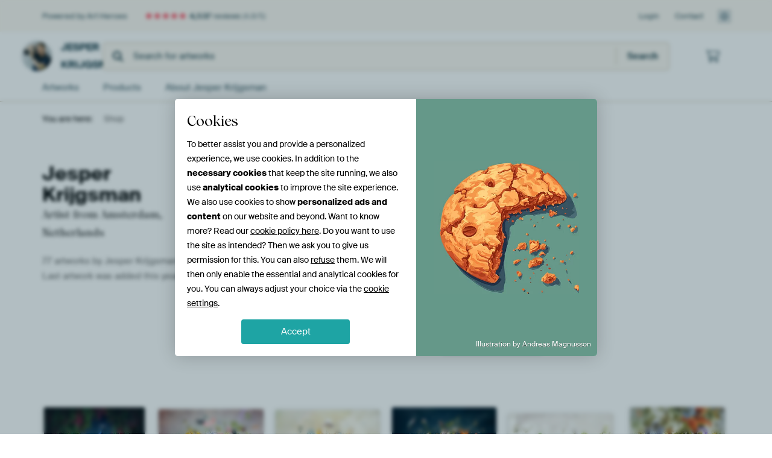

--- FILE ---
content_type: text/html; charset=utf-8
request_url: https://www.artheroes.com/en/shop/Jesper-Krijgsman/23564
body_size: 21345
content:
<!DOCTYPE html>
<html lang="en" data-locale="en_GB">
  <head>
    <meta charset="utf-8">
    <meta http-equiv="X-UA-Compatible" content="IE=edge" />
    <meta name="theme-color" content="#ffffff" />
      <link href="https://static.ohmyprints.net/min/?g=defaultCss&amp;version=24f6d801ed7ee0ba12d874012bb6095c&amp;webp=1" rel="stylesheet"><link href="https://static.ohmyprints.net/img/sprite/icons.svg?version=cd0cf2bd2954fb6078403fb0345f88d8" id="icons-sprite" rel="preload" crossorigin="anonymous" as="fetch" >
<link href="https://static.ohmyprints.net/min/?f=css%2Fexternal%2Ffontawesome%2Fall.min.css&amp;version=42ef16fea222e07a8303af55b3a45faf&amp;webp=1" rel="preload" as="style" >
<link href="https://static.ohmyprints.net/min/?f=css%2Fwadm-fonts.css&amp;version=4b8d5982bb407cdf47b303b787b5e470&amp;webp=1" rel="preload" as="style" >
<link href="https://static.ohmyprints.net/min/?f=css%2Fwadm-user-profile.css&amp;version=3d50f24ba9afc240901792383cae631e&amp;webp=1" rel="stylesheet" >
<link href="https://static.ohmyprints.net/min/?f=css%2Felements%2Ffooter.css&amp;version=14d855501934d5a64fa46466b9d36250&amp;webp=1" rel="stylesheet" >
<link href="https://static.ohmyprints.net/min/?f=css%2Fwadm-fonts.css&amp;version=4b8d5982bb407cdf47b303b787b5e470&amp;webp=1" media="print" rel="stylesheet" >
<link href="https://static.ohmyprints.net/min/?f=css%2Fexternal%2Ffontawesome%2Fall.min.css&amp;version=42ef16fea222e07a8303af55b3a45faf&amp;webp=1" media="print" rel="stylesheet" >
<link href="https://static.ohmyprints.net/min/?f=css%2Fcomponents%2Fdialog.css&amp;version=dcde2285420f9aade2850dd5954b66a5&amp;webp=1" rel="stylesheet" >
<link href="https://static.ohmyprints.net/min/?f=css%2Fwadm-shop-flat.css&amp;version=f8ca82636855e761f337afc5fca7bfb5&amp;webp=1" rel="stylesheet" >      <script>
          const JS_VERSION_HASH = '131afa705cdbdf4484d1ab85e2fd7332';
      </script>

      <script type="module" src="https://static.ohmyprints.net/js/wadm/module/dialog.js?version=131afa705cdbdf4484d1ab85e2fd7332"></script>
<script defer="defer" src="https://static.ohmyprints.net/language/global_lang_en_GB.js?version=5b678f226ad39defbe5dd57d76ad2c13"></script>
      <script>
          document.querySelectorAll('link[rel=stylesheet][media=print]').forEach(function(link) {
              if (link.sheet) {
                  link.media = 'all';
                  return;
              }

              link.onload = function() {
                  this.media = 'all';
              };
          });
      </script>
<title>Jesper Krijgsman Art on Canvas, Poster, and More</title><meta property="og:image" content="https://cdn-shares.ohmyprints.net/1176590/eJyVULmO2zAU%7CBcC23nNS7zUp9gqRZoEQQoejxZjXREp2I6x%7Cx5SiyB1GgIz8%7CjezDyRsxneJnsB1D%7CRLYUyoJ4yQk5ogHQZCuolryAv%2B%2BbrDBpKWXOPsQ%7Czaxn2yeXzMkyPdUtzyecZCqaYCSeJ1NLyYMHpTgroQAvpmOLKS8DtwL3uxeEx2yn515x%2BA46pYNAQjPG0jhthuIpciBidUUGSKDqmHNVUEyBAg9a%2Bq1RnBRBqvaKCwvnnekHvJ%2BSXaV1yKvClWH9F%7CfcnKo%2B1BbBbuS3bFZ3%2BpkWasfWO%7CgVG3OiDKMvaEDnACPHQqDhgNVtRmnMKUGEebFhurcMWpSrkrPlLFdy4b6jnJ7TEmKF8PSQmVdM%2BqG8Hxal%2Bacb%7Cq2jPbTTCRkYdBSWCs2A186YD7lhgFlNSi24PPlbMNo2t5o%2BWfrQUI3y6F6gxlrkebXz1tZd1L5%7CXUsncMv3a7ZjKA%7CVaVIu1wbdQhylVUhhSP%7CgB%7CDXvU0sSqYs2uCAc%2BNAFpzowUlMQKkpXseaSG9dxkMQyTgx1SjBBFLcsainR%2Bx%2BpGMmP.jpg" >
<meta property="og:image" content="https://cdn-shares.ohmyprints.net/291001/eJyVULuO2zAQ%7CBcC1%7CksPsSX%2BhRXXZEmQZCCIpcWY71OpGA7xv17ljaC1GkWmJnF7szcSe8yvE3uBKS7k0sKZSAd45QeyADpNBTSKYEgL%7CvmcYcMpay5axof5tcy7FOfj8sw3dYtzSUfZygNazx3PGrXggHhlOqDYByYaZUykVHQTX1wxbtNuM1uSv41p9%7CQxFSa3oLU1ATdm14Ky7wVOhovvGVOMqZZkBKk0NIY8FxpLYR3RlClhKVK8uOv9UQ%2BD8Qv07rkVOBrcf5Muh93Um5rDeC2clm2Mzn8TUvQ1nol%7CwITYZ9EWVZErXqAEWLVpHgg9IogzTkFQJgHF5ZLrbAmQYUejXhBoR%7C3jXTiQJYYM5RvDwl9V%2B1JfX9QgpmX6vu%7CerbaSR91K2OLHVvdBh6sAieitRxBwyj2XEfzODG7NNaWnyX9rClG%2BHItgDGWGZ9WHn3tZd3L%2B1qQzDXTx%2B7GVG6kMxItYoFvAZe5xcsM9%7C0A%7Cpz3CTkbRZCKeoCoOddcOmk1c07pKINBzBz1bS9dDB6EoRIUD9EG01IlOGPk8w85AsdB.jpg" >
<meta property="og:image" content="https://cdn-shares.ohmyprints.net/958485/eJyVULuO2zAQ%7CBcC1%7CksLim%2B1Ke4KkWaBEEKPi2erUdMCrZzuH%7CPUpcgdRoCM7PLnZk34myJL5M9RTK8kVsOdSQDMEoPZIz5NFYySI6gLNvV4wwZa13L0HU%2BzM913CZXjss4PdZrnms5zrF20IHkOgmropPUSa5UEhKSDN5TxaXWXTtwx3%2B78JjtlP1zyb9ilzIuMwkgWQ9cUGU96GC0BKuto1wYg4tS8wA6eUjMgOVa%2BWSiYaCdgMCPr%2BuJvB%2BIX6Z1KbnGL9X6Mxm%2Bv5H6WFsAe6235Xomh79piWJqvZN%7CgQk3eifqsiISdAeXmHbtD0SziPJccogIy2jDcmsdtiio0KPmTyi4y3YlAz%2BQJaUS69ddYlI17YP6tlMc9FMz%7Cl9FcxmN6KWJvRSOCS0DwiCUBSo4T6wDikW3p9u%7CmG2%2BtJo%7CWvrRUlzip3uNGGOZ8Wjj0ddW161%2BXiuSpWX6udlLrg8yaIEWscGXgMNG6F4LnPdj9OeyTcgla0E6qp2xmkXPrUjeMMtAxBgCi7GH3ibHoE%2BoUemj7oOjvTfUeAeKvP8GJNPHSw%3D%3D.jpg" >
<meta property="og:image" content="https://cdn-shares.ohmyprints.net/571662/eJyVUbtuGzEQ%7CBcC7mQdlxRf16dwlcJNgiAFnzpauodFHiRF8L9neU6QOg2BmeEuZ4YP4myJL6M9RtI%7CyDWHOpAeGKU7MsR8HCrpJUdQ5vXi8Q4Zal1K33U%2BTM91WEdX9vMw3pdLnmrZT7F20IHkOgmropPUSa5UEhKSDN5TxaXWXXvghnu7cJ%7CsmP1zyb9ilzIOMwkg2QG4oMp60MFoCVZbR7kwBgel5gF08pCYAcu18slEw0A7AYHv35Yj%2BdgRP4%7CLXHKNr9X6E%2Bl%7CPEi9Ly2AvdTrfDmR3d%2B0RDG13Mi%7CwIQbvRF1XhAJuoFzTJv2B6JZRHkqOUSEZbBhvrYOWxRU6F7zJxTceb2Qnu%7CInFKJ9dsmMama9kl93ygO%2BqkZ%7C6%2BimQwShGaJWUgxRacUFkhjcF6AFqYDikW3o9tWTDafW82fLf1sKc7xy61GjDFP%2BGjj0ddal7V%2BXSqSpWV6X%2B051zvptUCL2OBLaMUokJLhfT9EfyrruFUnXHL4LWCYMSElCfTAqJBC8MAs2kW%7C3IJIOoRkIBxUtDwg8AcRnCYfvwGKf8cm.jpg" >
<meta property="og:image" content="https://cdn-shares.ohmyprints.net/288821/eJyVUbuO2zAQ%7CBcC1%7CksPsSH1Ke46oo0CYIUfCwtxnqdSMF2jPv3LG0EqdMQmJnF7szwTpzN8DbZE5D%2BTi4plIH0jFN6IAOk01BIrwSCvOybxxkylLLmvml8mF%7CLsE8uH5dhuq1bmks%2BzlAa1nhuedS2BQPCKuWCYByYaZUykVHQTT1wxb1NuM12Sv41p9%7CQxFQa14HU1ATtjJOiY74TOhovfMesZEyzICVIoaUx4LnSWghvjaBKiY4qyY%2B%7C1hP5PBC%7CTOuSU4Gvxfoz6X%7CcSbmtNYDdymXZzuTwNy1BW%2BuV%7CAtMRPckyrIiatUDjBCrJsUDoVcEac4pAMI82LBcaoU1CSr0aMQLCm7cN9KLA1lizFC%2BPST0XbUn9f1BCWZequ%7C%7C6hlr5tpbCpHrWoAGiK2iEbTsWDSuYRR7rk%7CzWDHbNNaWnyX9rClG%2BHItgDGWGY9WHn3tZd3L%2B1qQzDXTx27HVG6kNxItYoFvAYe5MYYznPcD%2BHPeJ%2BTQSatlwN92JkpvO60cD46pKJ1UMRrJO8okMMvBMSZAqUBD13pQQmoB5PMPP1HHqA%3D%3D.jpg" >
<meta property="og:image" content="https://cdn-shares.ohmyprints.net/1027272/eJyVULuO2zAQ%7CBcC1%7CksvkWpT3FVijQJghQkd2kpth4xKdiOcf%2BepQ5B6pAAgZkhlzPzZMFnfJv8CVn%7CZLcRysB6ITk%7CsAHH01BYbxWBvGzXSHfYUMqa%2B6aJML%2BWYZtCPi7D9Fiv41zyccbSiCYkkMK2LkqBLkQNDgxCTGCNktyKpn5wp7kNPGY%7CjfE1j7%2BxSWNpEnKpvee8AwxGmyRajkIlEOBEQKecNMp604UOrA9RRaUVKguCO6m6dPy5ntj7gcVlWpc8FvxSfDyz%7CvuTlcdaA%7ChruS3XMzv8TctaLdY7%2BxeYqU7uRFlWQoLv4IKpalJ9QDJLaJzzCEgwDx6WW%2B2wRiGFH516ISFctivr1YEtKWUsX3dJ2rZqH9S3nVLCvVTj%7C1V0J13iumudbT0oK0GDENS5MjyhNq4RnIquR7OPmP14qTV%7CtPSjprjgp3tBirHM9GnlyddW1q18XguRuWb6tfnLWB6sd4YsUoNvsBcjW9r0IA4Yz3mbiHRIy1vTGUGRlI6gg%2BYuCJRJR4WuhRQk8R5ltDoZ7VrNQShvvAmtZ%2B9%7CAClTyQA%3D.jpg" >
<meta property="og:image" content="https://cdn-thumbs.ohmyprints.net/8ed0ba1a9bb28e0878baac296a79210d_275x275_crop.jpg" >
<meta property="og:title" content="Jesper Krijgsman Art on Canvas, Poster, and More" >
<meta name="description" content="Jesper Krijgsman art on canvas, poster, or dibond. View all premium wall art by Jesper Krijgsman here. Free shipping." >
<meta property="og:description" content="Jesper Krijgsman art on canvas, poster, or dibond. View all premium wall art by Jesper Krijgsman here. Free shipping." >
    <meta name="viewport" content="width=device-width, user-scalable=no, minimum-scale=1.0, maximum-scale=1.0">

	
      <meta name="theme-color" media="(prefers-color-scheme: light)" content="#FCF8F2">
      <meta name="theme-color" media="(prefers-color-scheme: dark)" content="#002835">
      <link rel="icon" href="https://static.ohmyprints.net/favicon-artheroes.svg" type="image/svg+xml">
      <link rel="shortcut icon" href="https://static.ohmyprints.net/favicon-artheroes.ico" type="image/x-icon" />
      <link rel="apple-touch-icon" href="https://static.ohmyprints.net/apple-touch-icon-artheroes.png">
      <link rel="mask-icon" href="https://static.ohmyprints.net/safari-pinned-tab-artheroes.svg">

      <script> var global_path="";  var global_location="|index|120|en|Jesper-Krijgsman";  global_location = global_location.split('|').join('/');  var global_ulang="";  var global_locale="en_GB";  var global_usertype=0;  var global_site_section="shop";  var global_baseurl = "https://www.artheroes.com"; const global_static_cdn_baseurl = "https://static.ohmyprints.net/"; const global_static_baseurl = "https://static.ohmyprints.net/"; var global_currentdomain = "artheroes.com";</script>
<link rel="canonical" href="https://www.artheroes.com/en/artist/Jesper-Krijgsman/23564" />	  		  <script>window.dataLayer = window.dataLayer || [];window.dataLayer.push({"siteLocale":"en_GB"});window.dataLayer.push({"siteLanguageCode":"en"});window.dataLayer.push({"siteCountryCode":"GB"});window.dataLayer.push({"siteSection":"shop"});window.dataLayer.push({"ecommerce":null});window.dataLayer.push({"event":"view_item_list","ecommerce":{"items":[{"item_id":"GB1176590","item_name":"Indigo","quantity":1,"index":0,"item_list_id":"shopLatest"},{"item_id":"GB291001","item_name":"The Beacon","quantity":1,"index":1,"item_list_id":"shopLatest"},{"item_id":"GB958485","item_name":"Flourish","quantity":1,"index":2,"item_list_id":"shopLatest"},{"item_id":"GB571662","item_name":"Amaranthine","quantity":1,"index":3,"item_list_id":"shopLatest"},{"item_id":"GB288821","item_name":"Aerius","quantity":1,"index":4,"item_list_id":"shopLatest"},{"item_id":"GB1027272","item_name":"Cascadia","quantity":1,"index":5,"item_list_id":"shopLatest"}]}});window.dataLayer.push({"isSpider":true});</script>		  <script>
            const consentListeners = [];
            /**
             *   Called from GTM template to set callback to be executed when user consent is provided.
             *   @param {function} callback to execute on user consent
             */
            window.cookieConsentListner = (callback) => {
                consentListeners.push(callback);
            };
            </script>
			<!-- Google Tag Manager -->
			<script>(function(w,d,s,l,i){w[l]=w[l]||[];w[l].push({'gtm.start':
				new Date().getTime(),event:'gtm.js'});var f=d.getElementsByTagName(s)[0],
				j=d.createElement(s),dl=l!='dataLayer'?'&l='+l:'';j.async=true;j.src=
				'https://www.googletagmanager.com/gtm.js?id='+i+dl;f.parentNode.insertBefore(j,f);
			})(window,document,'script','dataLayer','GTM-KLG8Q8N');</script>
			<!-- End Google Tag Manager -->	        <script type="application/ld+json">[{"@context":"https:\/\/schema.org","@type":"WebSite","url":"https:\/\/www.artheroes.com","potentialAction":{"@type":"SearchAction","target":"https:\/\/www.artheroes.com\/en\/Search\/98\/search?query={search_term_string}","query-input":"required name=search_term_string"},"@id":"https:\/\/www.artheroes.com#webSite"},{"@context":"https:\/\/schema.org","@type":"Organization","name":"Art Heroes","logo":{"@type":"ImageObject","url":"https:\/\/static.ohmyprints.net\/img\/artheroes-logo-2x.png"},"legalName":"We Make It Work B.V.","email":"info@artheroes.com","url":"https:\/\/www.artheroes.com","address":{"@type":"PostalAddress","addressCountry":{"@type":"Country","name":"Netherlands"},"addressRegion":"Noord-Holland","postalCode":"2031 AZ","streetAddress":"Bingerweg 8","addressLocality":"Haarlem"},"contactPoint":{"@type":"ContactPoint","telephone":"+31 (0)23 205 22 44","contactType":"customer service","hoursAvailable":"['Mo-Fri 09:00-15:00']","availableLanguage":[{"@type":"Language","name":"English"}]},"sameAs":["https:\/\/www.instagram.com\/artheroescom\/","https:\/\/www.pinterest.com\/ArtHeroesCom\/","https:\/\/www.facebook.com\/ArtHeroesCom","https:\/\/x.com\/ArtHeroes_com"],"@id":"https:\/\/www.artheroes.com#organization"},{"@context":"https:\/\/schema.org","@type":"WebPage","isPartOf":"https:\/\/www.artheroes.com#webSite","breadcrumb":{"@type":"BreadcrumbList","itemListElement":[{"@type":"ListItem","name":"Shop","position":1,"item":"https:\/\/www.artheroes.com\/en\/shop\/Jesper-Krijgsman\/23564"}]},"@id":"https:\/\/www.artheroes.com#webPage"}]</script>  </head>
  <body class="shop en ">
    	  <!-- Google Tag Manager (noscript) -->
			<noscript><iframe src="https://www.googletagmanager.com/ns.html?id=GTM-KLG8Q8N" height="0" width="0" style="display:none;visibility:hidden"></iframe></noscript>
			<!-- End Google Tag Manager (noscript) -->  
  	<div class="container container-full header">
    
    
    
    <div class="trust">
        <div class="container">
            <div class="row">
                <div class="col-md-12">
                    <ul>
                        <li>Powered by Art Heroes</li>
                        <li class="hidden-xs hidden-sm"><a href="https://www.artheroes.com/en/how-does-it-work/reviews-art-heroes-3057" class="nounderline"><i class="fa-solid fa-star"></i><i class="fa-solid fa-star"></i><i class="fa-solid fa-star"></i><i class="fa-solid fa-star"></i><i class="fa-solid fa-star"></i> <span class="review-total">4,537</span> reviews <span class="review-score">(4.8/5)</span></a></li>
                        <li class="visible-xs visible-sm">
                            
                            
                                
                                    <a href="https://www.artheroes.com/en/how-does-it-work/reviews-art-heroes-3057" class="nounderline">
                                        <i class="fa-solid fa-star"></i><i class="fa-solid fa-star"></i><i class="fa-solid fa-star"></i><i class="fa-solid fa-star"></i><i class="fa-solid fa-star"></i> 4.8/5
                                    </a>
                        </li>
                        
                        
                    </ul>
                    
                    <ul class="service hidden-xs">
                        
                        <li class="account"><a href="https://www.artheroes.com/en/Login/36" rel="nofollow" title="Login">Login</a></li>
                        
                        
                        
                        <li>
                            <a href="https://www.artheroes.com/en/get-in-touch-art-heroes-4412">Contact</a>
                        </li>
                        <li class="country">
                            <span class="country-GB" data-toggle="modal" data-target="#language-preference-modal"></span>
                        </li>
                    </ul>
                    
                </div>
            </div>
        </div>
    </div>
    <nav class="primary-navigation">
        <div class="main-nav">
            <div class="container">
                <div class="row">
                    <div class="col-md-12">
                        <ul>
                            <li class="icon subtitle menu visible-xs">
                                <label for="primary-menu">
                                    <i class="fas fa-bars"></i><span>Menu</span>
                                </label>
                            </li>
                            
                            
                            <li class="shop-logo">
                                <a href="https://www.artheroes.com/en/shop/Jesper-Krijgsman/23564" title="Jesper Krijgsman Shop">
                                    <img src="https://cdn-thumbs.ohmyprints.net/1/8ed0ba1a9bb28e0878baac296a79210d/275x275/thumbnail/crop.jpg" class="img-circle img-responsive" alt="Jesper Krijgsman Profile picture">
                                    Jesper Krijgsman
                                    
                                </a>
                            </li>
                            
                            
                            <li class="search hidden-xs">
                                
                    <form class="navbar-form navbar-left wadm-search wide" enctype="application/x-www-form-urlencoded" action="https://www.artheroes.com/index/523/en/Shop-search-result/shop-search/23564" method="GET" role="search">
                        <div class="search-form">
                            <span class="fa fa-search"></span>
                            <input class="form-control search" value="" name="query" type="search" placeholder="Search for artworks">
                        </div>
                        <div class="actions">
                            <button type="submit" class="btn"><span class="fa fa-search"></span> <span class="helper-text">Search</span></button>
                        </div>
                    </form>
				
                                
                            </li>
                            
                            <li class="trust thuiswinkel"><a href="https://www.thuiswinkel.org/leden/werk-aan-de-muur/certificaat" target="_blank" rel="nofollow noreferrer">Home Shopping Guarantee</a></li>
                            <li class="trust trustedshops"><a href="https://www.trustedshops.de/bewertung/info_XDB99B5D7D89F9610BA4D8111A7D6CFAC.html" target="_blank" rel="nofollow noreferrer">Trusted Shops</a></li>
                            
                            
                            
                            
                            
                            <li class="icon has-badge cart"><a href="https://www.artheroes.com/index/103/en/Place-your-order/user/orderStage/0" class="shoppingcart" title="Shopping cart"><span class="fal fa-shopping-cart"></span></a></li>
                            
                        </ul>
                    </div>
                </div>

                
                <div class="row mobile-search visible-xs">
                    
                    <form class="navbar-form navbar-left wadm-search wide" enctype="application/x-www-form-urlencoded" action="https://www.artheroes.com/index/523/en/Shop-search-result/shop-search/23564" method="GET" role="search">
                        <div class="search-form">
                            <span class="fa fa-search"></span>
                            <input class="form-control search" value="" name="query" type="search" placeholder="Search for artworks">
                        </div>
                        <div class="actions">
                            <button type="submit" class="btn"><span class="fa fa-search"></span> <span class="helper-text">Search</span></button>
                        </div>
                    </form>
				
                    <a href="https://www.artheroes.com/en/ArtFinder/671" class="search-artfinder search-artfinder--questions">
                        <i class="wadm-app-icon wadm-app-icon--artfinder">
                            <svg
    class="wadm-icon"
    preserveAspectRatio="xMinYMin meet"
    x="0"
    y="0"
             aria-hidden="true"     role="img"
>
        <use href="#general-artfinder"></use>
</svg>

                        </i>
                        <span>ArtFinder</span>
                    </a>
                    
                </div>
                
            </div>
        </div>
        <input type="checkbox" id="primary-menu">
        
        <div class="menu-nav loading">
            <label for="primary-menu" class="nav-close">
                <i class="fal fa-times"></i>
            </label>
            <div class="container">
                <div class="row">
                    <div class="col-md-12">
                        
                        
                        <ul>
                            <li class="visible-xs header"><span>Jesper Krijgsman Shop</span></li>
                            <li><a href="https://www.artheroes.com/en/shop-artworks/Jesper-Krijgsman/23564">Artworks</a></li>
                            
                            <li><a href="https://www.artheroes.com/en/materials-artists-247914-u23564">Products</a></li>
                            <li><a href="https://www.artheroes.com/index/123/en/About/shop/23564">About<span class="hidden-sm"> Jesper Krijgsman</span></a></li>
                            
                        </ul>
                        
                        <ul class="service visible-xs">
                            <li>
                                <a href="https://www.artheroes.com/en/get-in-touch-art-heroes-4412">Contact</a>
                            </li>
                            
                            <li class="account"><a href="https://www.artheroes.com/en/Login/36" rel="nofollow" title="Login">Login</a></li>
                            
                            
                            
                        </ul>
                        <div class="partners visible-xs">
                            <p>Partners</p>
                            <ul>
                                <li class="thuiswinkel"><a href="https://www.thuiswinkel.org/leden/werk-aan-de-muur/certificaat" target="_blank"><span>Home Shopping Guarantee</span></a></li>
                                <li class="trustedshops"><a href="https://www.trustedshops.de/bewertung/info_XDB99B5D7D89F9610BA4D8111A7D6CFAC.html" target="_blank"><span>Trusted Shops</span></a></li>
                                <li class="vtwonen"><a href=""><span>vtwonen</span></a></li>
                            </ul>
                        </div>
                    </div>
                </div>
            </div>
        </div>
        
        
        
        
    </nav>
</div>

<div class="menu-backdrop"></div>


<div class="container">
    <div class="row">
        <div class="col-sm-12">
            <div class="container container-full breadcrumb">
    <ol class="breadcrumb">
        <li class="hidden-xs">You are here:</li>
        <li>
    <a href="https://www.artheroes.com/en/shop/Jesper-Krijgsman/23564">
        <span>Shop</span>
    </a>
</li>
    </ol>
</div>
        </div>
    </div>
</div>



<div class="container user-profile user-profile-header">
    <div class="row">
        <div class="col-md-3 user-profile-header-info">
            <h1>Jesper Krijgsman</h1>
            <p class="user-type">
                                                                                            Artist from Amsterdam, Netherlands
                                                </p>
            <p class="user-stats">
                77 artworks by Jesper Krijgsman.
                                                        Last artwork was added this year.
                            </p>
        </div>
        <div class="col-md-9 user-profile-header-about">
                                        
            <div class="user-profile-header-about-image" style="background-image: url('https://cdn-thumbs.ohmyprints.net/1/c13b3d973031fb3dfabd54a776bad998/923x404/thumbnail/crop.jpg');"></div>
        </div>
    </div>
</div>

                    
            
            <div class="container">
                <div class="intro">
                    <div class="row">
                        <div class="col-md-12 text-center">
                            <h3>Artworks by Jesper Krijgsman <a href="https://www.artheroes.com/index/131/en/Jesper-Krijgsman/shop/23564" class="btn btn-open">View all artworks</a></h3>
                        </div>
                    </div>
                </div>
                <div class="art-list">
                    <div class="row">
                        <div class="col-md-12">
                            <div id="art-list-2fb6b4" class="art-list-wrapper" data-id="2fb6b4" data-log="{&quot;c&quot;:&quot;Html_Artlist_Datasource_ShopLatest&quot;,&quot;a&quot;:{&quot;filters&quot;:{},&quot;sort&quot;:&quot;rating_desc&quot;,&quot;artistId&quot;:23564}}"><div class="row" id="art-list-container"  name="shop_latest" ><div class="art-list " id="mainlist"  name="77_6_0"><ol class="artworks-list  per-column-6 " data-list-id="shopLatest"><li class="artwork has-customer-photo  no-artist-name no-pricing clickable-element portrait"  id="artwork_0_0"   data-art-id="1176590" data-sku="GB1176590" data-offset="0">
					<div class="artwork-art color- medium-1" name="art_1176590" id="art_1176590">
						<div class="caroussel">
							<div class="slide slide-artwork">
								<div class="artwork-art-wrapper">
									
						<a href="https://www.artheroes.com/en/shopartwork/Indigo/1176590/132?mediumId=1" class="pdp-link artwork-link" title="Indigo by Jesper Krijgsman">
							<img loading="lazy" class="artwork-image portrait" src="https://cdn-thumbs.ohmyprints.net/1/c3af95af21b1e75dbaea82c94e3b2d2a/500x500/dynamic-size/fit/4a9b8e8c3334cf9b52dfd70a9be999140cfc8a40dc0e30d5c7b023a578dd37a3.jpg" srcset="https://cdn-thumbs.ohmyprints.net/1/c3af95af21b1e75dbaea82c94e3b2d2a/500x500/dynamic-size/fit/4a9b8e8c3334cf9b52dfd70a9be999140cfc8a40dc0e30d5c7b023a578dd37a3.jpg 1x,  2x"  alt="Indigo by Jesper Krijgsman" >
						</a>
					
								</div>
								<div class="indicator-align">
									<div class="indicator text-center">
										<i class="fas fa-xs fa-circle"></i>
										<i class="far fa-xs fa-circle"></i>
									</div>
								</div>
							</div>
							
						<div class="slide slide-customer-photo">
							<div class="customer-photo">
								<div class="customer-photo-wrapper">
									<a href="https://www.artheroes.com/en/shopartwork/Indigo/1176590/132?mediumId=1" class="pdp-link customer-photo-align">
										<img class="artwork-customer-photo dont-trigger-clickable-element" loading="lazy" src="https://cdn-shares.ohmyprints.net/1176590/eJyVkz1z1DAQhv%2BLZugutr4%7CrqdIRUEDw1CspFVscmebszy54yb%7CnVUSCAw0ceGZ%7CbC877OvrizCirdHuEO2v7KHMdeB7ZXlOzbgeDdUtpfe79g6b6dELWyodVn3fZ%7CydFOH7RjXbh6Ol%2BU0TnXtJqy96EWw3BvOgacMRmJE61MUqmidPTreC8n5mZr6fJngOKabdfyBfRlrj86Y4oIsKWMO0jvtMSYejY4SVQCpg5MOecgapASpFP1ElMhT8F6n0n1b7tjjjqX5uMzrWPFjhXTP9l%2BurF6WJgBO9WE%2B3bPdL7HM8c68Y6%2BCmVGdbok6LxSpzrXggKXVhHpupmEpGqd1zEjhOkCeHxrCJoUqvPOq9cXDdiKgOzaXsmL99FSS4an2nPr8mnp8I%2BikoAQDRYooiFyOgOBlChpVlFlCLziBbq%7C%2B6YgJxkPD%7CELpN5O1Qh3TH0jok7%2BIvMTPQPgrDf4fEm8RQHaApC1tu0SbAZqMoIvTTsgEIfbkxDMZ8F%2BjRPBKCWezU8GLAFaEyK0yRWKRPCVbqGKEK5C8LxZtUYKTfbiMIioO3TIRgq9t%7CAO%2BP1ek%2BeeJxm5oaDVbXbb6YamUXNtav29wGOuF7b2hLZGJbnPjQhOY0CikAdP9uh0pmbkogmurvaZHWA9WklAVLYklm6JCuhQpSKclGHDF0iXRKZpIBIzN7PEne7gVew%3D%3D.jpg" srcset="https://cdn-shares.ohmyprints.net/1176590/eJyVkz1z1DAQhv%2BLZugutr4%7CrqdIRUEDw1CspFVscmebszy54yb%7CnVUSCAw0ceGZ%7CbC877OvrizCirdHuEO2v7KHMdeB7ZXlOzbgeDdUtpfe79g6b6dELWyodVn3fZ%7CydFOH7RjXbh6Ol%2BU0TnXtJqy96EWw3BvOgacMRmJE61MUqmidPTreC8n5mZr6fJngOKabdfyBfRlrj86Y4oIsKWMO0jvtMSYejY4SVQCpg5MOecgapASpFP1ElMhT8F6n0n1b7tjjjqX5uMzrWPFjhXTP9l%2BurF6WJgBO9WE%2B3bPdL7HM8c68Y6%2BCmVGdbok6LxSpzrXggKXVhHpupmEpGqd1zEjhOkCeHxrCJoUqvPOq9cXDdiKgOzaXsmL99FSS4an2nPr8mnp8I%2BikoAQDRYooiFyOgOBlChpVlFlCLziBbq%7C%2B6YgJxkPD%7CELpN5O1Qh3TH0jok7%2BIvMTPQPgrDf4fEm8RQHaApC1tu0SbAZqMoIvTTsgEIfbkxDMZ8F%2BjRPBKCWezU8GLAFaEyK0yRWKRPCVbqGKEK5C8LxZtUYKTfbiMIioO3TIRgq9t%7CAO%2BP1ek%2BeeJxm5oaDVbXbb6YamUXNtav29wGOuF7b2hLZGJbnPjQhOY0CikAdP9uh0pmbkogmurvaZHWA9WklAVLYklm6JCuhQpSKclGHDF0iXRKZpIBIzN7PEne7gVew%3D%3D.jpg 1x, https://cdn-shares.ohmyprints.net/1176590/eJyVkz1z1DAQhv%2BLZugutrSSLMs9RSoKGhiGYiWtYpM725zlSY5M%7CjurJBAYaNJ4tB%2B293321YMIuNH1CW9IDA%7CibkplFIMDeRAjTTdjEYN13UFsy36O3CLGUtZtaNuY5qsy7qewNct4uqznaS5bM1NpVat8J3srJcqY0AIF6voYlM7GpJ6cbBVIec9NbbrMeJri1Tb9oDZPpSVnbXYeckyUPPTO9BSiDNYEIO0RjHfgSPpkEABBa%7C6JykFG3%7Ccm5ubbeiMeDyIup3XZpkIfC8ZbMXx5EOWyVgF4LnfL%2BVYcfokVTjb2nXgVLKxuTE2UZeVIN64GR8q1pvRzMw%7CL0TRvUyIOtxHTclcRVilckU2va1847mcx6INYct6ofHoqgX%2BqPac%2Bv6Ye3wg6aszeYgYVFJNLAQl7iN6QDpAAWyUZdH20T5%2BYcTpWzC%2BUfjPZCpYp%7CoGEX%7CmLyEv8DES%2B0pD%7CIfEWAWwHjKbjbefQJcQqw5vsjFMQ0YeWnXjPBvzXKFE51B17w0uDyXaYc7LKuC4kghRSn22wEJJTCXrdW2TABqKxUkPnlGvWmRF8reMf6f19IZ5%7CmXnsioZXs5d1Lx%7CWwsmtrvX7jsepXMTQW94Sm%2Bg6VS7KddZXCnGkeLvtJ06GDkKodwAIlNUhWuv5RJZUyLHzlFUE6bSGkLMFlX3U3ktnHQbWZMXjTwW0Fao%3D.jpg 2x" alt="Indigo by Jesper Krijgsman" />
									</a>
								</div>
							</div>
							<div class="indicator-align">
								<div class="indicator text-center">
									<i class="far fa-xs fa-circle"></i>
									<i class="fas fa-xs fa-circle"></i>
								</div>
							</div>
						</div>
					
						</div>
					</div>
					
					

					
					<div class="artwork-meta clearfix">
					    
						<h4 class="artwork-title">
							<a href="https://www.artheroes.com/en/shopartwork/Indigo/1176590/132?mediumId=1" class="pdp-link" title="Indigo by Jesper Krijgsman"><span class="primary-item">Indigo</span> <span class="secondary-item">Jesper Krijgsman</span></a>
						</h4>

						

						
						
					</div>

					

					<hr>
				</li><li class="artwork has-customer-photo  no-artist-name no-pricing clickable-element portrait"  id="artwork_1_0"   data-art-id="291001" data-sku="GB291001" data-offset="1">
					<div class="featured-partner vtWeerVerliefd artwork-art color- medium-1" name="art_291001" id="art_291001">
						<div class="caroussel">
							<div class="slide slide-artwork">
								<div class="artwork-art-wrapper">
									
						<a href="https://www.artheroes.com/en/shopartwork/The-Beacon/291001/132?mediumId=1" class="pdp-link artwork-link" title="The Beacon by Jesper Krijgsman">
							<img loading="lazy" class="artwork-image portrait" src="https://cdn-thumbs.ohmyprints.net/1/97a5cf745f4bd3974d2d96ea3f9924d2/500x500/dynamic-size/fit/b8fb56c2bda6212e8cef3119f040b19318b7a7efb26e61661a6152a6bdf25760.jpg" srcset="https://cdn-thumbs.ohmyprints.net/1/97a5cf745f4bd3974d2d96ea3f9924d2/500x500/dynamic-size/fit/b8fb56c2bda6212e8cef3119f040b19318b7a7efb26e61661a6152a6bdf25760.jpg 1x,  2x"  alt="The Beacon by Jesper Krijgsman" >
						</a>
					
								</div>
								<div class="indicator-align">
									<div class="indicator text-center">
										<i class="fas fa-xs fa-circle"></i>
										<i class="far fa-xs fa-circle"></i>
									</div>
								</div>
							</div>
							
						<div class="slide slide-customer-photo">
							<div class="customer-photo">
								<div class="customer-photo-wrapper">
									<a href="https://www.artheroes.com/en/shopartwork/The-Beacon/291001/132?mediumId=1" class="pdp-link customer-photo-align">
										<img class="artwork-customer-photo dont-trigger-clickable-element" loading="lazy" src="https://cdn-shares.ohmyprints.net/291001/eJyVkj1v1EAQhv%7CLSnQXe78%7CrqdIRUEDQhSzs7OxyZ1tzmvljlP%2BO7tJICBo0lh%2B3xlb8z4zVxZhpdsj3BHbX9nDmMrA9sryHRtovBsK20vvd2ydtxPWFjaUsqz7vsc03ZRhO8a1m4fjZTmNU1m7iUoverAeFEeN0ocMKRHPUmbnAKLlWfBeSM7PwfI%2BXSY4jnizjj%2Boz2PpAwoBOWkZgwlR6sjBcYEkTTIeXMoyc5sSgLDRm%2BoLAIWWS6%2B4Dwq6b8sde9wxnI%7CLvI6FPhbAe7b%7CcmXlsrQAcCoP8%2Bme7X6FZdZ39h17DcyM7Uwzyrw01V4PlFtF6k42WUetapzWMVGV6wBpfmgAW5Ba4Z1XrS8etlPFuWNzziuVT08lGZ5qz9bnV%2BvxjZiDA4PZaZN1TCo4nWQKlkDlEGQVveAVc3v0T7%2BYYDw0yC%2BMfhNZC5QR%7CwBSP%7CmLx4t%2BxsFfafD%7CkHhLAC0Rla%2BTSpWtBGdAoBXaCYcWM9q%2B3uG5nt%2B%7CZ2Ks44kiRa3JkVQqo0nAI2qenaGYudRBRUc5oTAOgxDcZRBRWsra%2B26ZKoKvbfwDvT8XqvPPUx27oamr2cqylQ9Lqeba1vp9g8NYLmzvTd1SPaHb1K4hVDKi9uNAeL9ux%2BoF1MGhVGStA6UMonFaSfQedM4eiAi1CFStoEjWsMaCVtoLIXPMmT3%2BBPAIFGI%3D.jpg" srcset="https://cdn-shares.ohmyprints.net/291001/eJyVkj1v1EAQhv%7CLSnQXe78%7CrqdIRUEDQhSzs7OxyZ1tzmvljlP%2BO7tJICBo0lh%2B3xlb8z4zVxZhpdsj3BHbX9nDmMrA9sryHRtovBsK20vvd2ydtxPWFjaUsqz7vsc03ZRhO8a1m4fjZTmNU1m7iUoverAeFEeN0ocMKRHPUmbnAKLlWfBeSM7PwfI%2BXSY4jnizjj%2Boz2PpAwoBOWkZgwlR6sjBcYEkTTIeXMoyc5sSgLDRm%2BoLAIWWS6%2B4Dwq6b8sde9wxnI%7CLvI6FPhbAe7b%7CcmXlsrQAcCoP8%2Bme7X6FZdZ39h17DcyM7Uwzyrw01V4PlFtF6k42WUetapzWMVGV6wBpfmgAW5Ba4Z1XrS8etlPFuWNzziuVT08lGZ5qz9bnV%2BvxjZiDA4PZaZN1TCo4nWQKlkDlEGQVveAVc3v0T7%2BYYDw0yC%2BMfhNZC5QR%7CwBSP%7CmLx4t%2BxsFfafD%7CkHhLAC0Rla%2BTSpWtBGdAoBXaCYcWM9q%2B3uG5nt%2B%7CZ2Ks44kiRa3JkVQqo0nAI2qenaGYudRBRUc5oTAOgxDcZRBRWsra%2B26ZKoKvbfwDvT8XqvPPUx27oamr2cqylQ9Lqeba1vp9g8NYLmzvTd1SPaHb1K4hVDKi9uNAeL9ux%2BoF1MGhVGStA6UMonFaSfQedM4eiAi1CFStoEjWsMaCVtoLIXPMmT3%2BBPAIFGI%3D.jpg 1x, https://cdn-shares.ohmyprints.net/291001/eJyVkjtv1UAQhf%7CLSnQ39r4f7ilSUdCAEMXs7G5scq9trtdKLlH%2BO7NJICBo0lg%2BZ8bWzDfngUXY8vUJbjIbHtjdlOrIBif5gY15uhkrG4yzB7Yt%2BxmphY21rtvQ95jmqzrup7h1y3i6rOdprls359qLHqwHxVGj9KFASpkXKYtzANHyIngvJOf3wfI%2BXWY4TXi1TT9yX6baBxQCStIyBhOi1JGD4wKzNMl4cKnIwm1KAMJGb8gXAAotl15xHxR039Yb9nhguJzWZZtq%7ClgBb9nw5YHVy9oWgHO9W8637PBrWWZ9Z9%2Bx14WZsZ1pRl3WptrrMZdWkbqTTdKopKZ5m1ImuY2QlrsGsC1CFd551fricT%2BzQR3YUsqW66enkgxPtWfr86v1%2BEbMwYHB4rQpOiYVnE4yBZtBlRAkiV5wwtwe%7CdMvZpiODfILo99Etgp1wj%2BA0Cd%7C8XjRzzj4Kw3%2BHxJvWUBLROVpUqmKleAMCLRCO%2BHQYkHbUw7vKX7%7CxkRnBY56KGguhMJ9apGzRmTNlQwZZLBKKpVlQWE1ejS6hORjSQpNKN06E4Kvbfxjfn9fM82%7CzDR2Q0On2eu61w9rJXNrZ%7C2%2Bw3GqFzZ4Q1eiCF2nloZAZAT145jxdttP5GkesrJZuZKjSCkJL73xFP4YfJIKheLWInVxbb0yPOasTLbBSO%2BUF8gefwI7ABKw.jpg 2x" alt="The Beacon by Jesper Krijgsman" />
									</a>
								</div>
							</div>
							<div class="indicator-align">
								<div class="indicator text-center">
									<i class="far fa-xs fa-circle"></i>
									<i class="fas fa-xs fa-circle"></i>
								</div>
							</div>
						</div>
					
						</div>
					</div>
					
					

					
					<div class="artwork-meta clearfix">
					    
						<h4 class="artwork-title">
							<a href="https://www.artheroes.com/en/shopartwork/The-Beacon/291001/132?mediumId=1" class="pdp-link" title="The Beacon by Jesper Krijgsman"><span class="primary-item">The Beacon</span> <span class="secondary-item">Jesper Krijgsman</span></a>
						</h4>

						

						
						
					</div>

					

					<hr>
				</li><li class="artwork has-customer-photo  no-artist-name no-pricing clickable-element portrait"  id="artwork_2_0"   data-art-id="958485" data-sku="GB958485" data-offset="2">
					<div class="featured-partner vtWeerVerliefd artwork-art color- medium-1" name="art_958485" id="art_958485">
						<div class="caroussel">
							<div class="slide slide-artwork">
								<div class="artwork-art-wrapper">
									
						<a href="https://www.artheroes.com/en/shopartwork/Flourish/958485/132?mediumId=1" class="pdp-link artwork-link" title="Flourish by Jesper Krijgsman">
							<img loading="lazy" class="artwork-image portrait" src="https://cdn-thumbs.ohmyprints.net/1/36e95469e465b2586d954d57a10533f2/500x500/dynamic-size/fit/7488bdcf6ea778981e8546c01ac55bbce0fdbf581aac94d64ba707828db0893d.jpg" srcset="https://cdn-thumbs.ohmyprints.net/1/36e95469e465b2586d954d57a10533f2/500x500/dynamic-size/fit/7488bdcf6ea778981e8546c01ac55bbce0fdbf581aac94d64ba707828db0893d.jpg 1x,  2x"  alt="Flourish by Jesper Krijgsman" >
						</a>
					
								</div>
								<div class="indicator-align">
									<div class="indicator text-center">
										<i class="fas fa-xs fa-circle"></i>
										<i class="far fa-xs fa-circle"></i>
									</div>
								</div>
							</div>
							
						<div class="slide slide-customer-photo">
							<div class="customer-photo">
								<div class="customer-photo-wrapper">
									<a href="https://www.artheroes.com/en/shopartwork/Flourish/958485/132?mediumId=1" class="pdp-link customer-photo-align">
										<img class="artwork-customer-photo dont-trigger-clickable-element" loading="lazy" src="https://cdn-shares.ohmyprints.net/958485/eJyVkj1v3DAMhv%2BLgG4Xm%7CqWbu%2BQqUOXFkUHfVCxe3e2e5aRXIP891KXtGmBLFkEvSQlvHzIRxbDirencIds%7C8jux1wHtpcGdmzA8W6obC%2Bc27F13s6JSthQ67Lu%2Bz7l6aYO2ymu3TycLst5nOraTVh73nOluXFZIWjJpXU5FaO9BoFguIfYcwHw4A30%2BTKF05hu1vEX9mWsvZTOYlRBlCABPGRppYXsIECOMjrjUgk5RdQpW8cLcpODJL9GRqm0634sd%2Bxpx9J8WuZ1rPi5hnRg%2B2%2BPrF6W1kA41%7Cv5fGC7P80yqzvxgb02zLRqss4L3WVnmzhiaRnunyVZJTVO65iR5DqEPN83gK0RykDnZKuLx%2B1MOHdsLmXF%2BoVSN9AJf00%2Bx75ey6%2Bhp3dylga9VsajMjoK7UwmmbUNnMDLInoOxLkd%7CfWLKYzHRvkF0l8kaw11TP8QoSf%7CAXnRz0TgFQe8geKdixKTUEKAiphKEVJZC0L4HDHr0jqEB9q%7CN%7CYEeA5ojUqKh5JzTNailfQuRetT0M4pb5J3UhhjCi88FaHQRa5k0jp0y0QIvjf7R%7Cz4UJH8zxPZbmhoNFtdtvppqRRc21x%7CbuE41gvbO01Toh26zVTstVNOU30aMB3W7UQxF0QOwZkgeIag0BfpDJaYvdVaCl6AyxjBc5eA3AvFJec5OSUMIbDAnn4DH6UR%2BQ%3D%3D.jpg" srcset="https://cdn-shares.ohmyprints.net/958485/eJyVkj1v3DAMhv%2BLgG4Xm%7CqWbu%2BQqUOXFkUHfVCxe3e2e5aRXIP891KXtGmBLFkEvSQlvHzIRxbDirencIds%7C8jux1wHtpcGdmzA8W6obC%2Bc27F13s6JSthQ67Lu%2Bz7l6aYO2ymu3TycLst5nOraTVh73nOluXFZIWjJpXU5FaO9BoFguIfYcwHw4A30%2BTKF05hu1vEX9mWsvZTOYlRBlCABPGRppYXsIECOMjrjUgk5RdQpW8cLcpODJL9GRqm0634sd%2Bxpx9J8WuZ1rPi5hnRg%2B2%2BPrF6W1kA41%7Cv5fGC7P80yqzvxgb02zLRqss4L3WVnmzhiaRnunyVZJTVO65iR5DqEPN83gK0RykDnZKuLx%2B1MOHdsLmXF%2BoVSN9AJf00%2Bx75ey6%2Bhp3dylga9VsajMjoK7UwmmbUNnMDLInoOxLkd%7CfWLKYzHRvkF0l8kaw11TP8QoSf%7CAXnRz0TgFQe8geKdixKTUEKAiphKEVJZC0L4HDHr0jqEB9q%7CN%7CYEeA5ojUqKh5JzTNailfQuRetT0M4pb5J3UhhjCi88FaHQRa5k0jp0y0QIvjf7R%7Cz4UJH8zxPZbmhoNFtdtvppqRRc21x%7CbuE41gvbO01Toh26zVTstVNOU30aMB3W7UQxF0QOwZkgeIag0BfpDJaYvdVaCl6AyxjBc5eA3AvFJec5OSUMIbDAnn4DH6UR%2BQ%3D%3D.jpg 1x, https://cdn-shares.ohmyprints.net/958485/eJyVkz1v2zAQhv8LgW62dPwmtXfI1KFLi6IDP46RaltSLQqOG%2BS%7C9%2BSkTYt2ySLovXtF3D189chiWPDuFO6RdY%7CsMuTas84K2LEeh%7Cu%2Bsk5bs2PLtJ4TWVhf67x0bZvyuK%7C9eopLM%7CWn63wexro0I9aWt1xpblxWCFpyaV1OxWivQSAY7iG2XAA8eANtvo7hNKT9MvzAtgy1ldJZjCqIEiSAhyyttJAdBMhRRmdcKiGniDpl63hBbnKQ0oCRUSrtmm%7CzPXvasTSd5mkZKn6sIR1Y9%2BWR1eu8LRDO9TKdD2z3a1lmdSPesdeFmVabrNNM77Kxmzhi2TrcP0saldQwLkNGkksf8nTZAG6LUAcaJzdfPK5n1skdm0pZsH6i1h4a4W%7CN59rnm%7C1WenojZ2nQa2U8KqOj0M5kklnbwAm8LKLlQJy3R3s7YgzDcaP8Auk3kqWGOqQ%7CiNAnfwF50c9E4BUH%7CAfFG4MSk1BCgIqYShFSWQtC%2BBwx68JbCuID5e%7CfnPikTQxeIoApObuUiuWKZy51zsizFd5wTFJqDIETGZWEJb%7CmzmqhSzOPhODrNv4R3z9UpPmnkcbe0NDVrHVe64e5UnHZ7vX7Go5DvbLOabolytBdJrPXTjlN%7CtRjOizraauBy0WpDEUIpYq3FH1UQUcqChO1S8FEz4WLpZDSNC9tAsEWi0h%7CB3v6Cap8Ee8%3D.jpg 2x" alt="Flourish by Jesper Krijgsman" />
									</a>
								</div>
							</div>
							<div class="indicator-align">
								<div class="indicator text-center">
									<i class="far fa-xs fa-circle"></i>
									<i class="fas fa-xs fa-circle"></i>
								</div>
							</div>
						</div>
					
						</div>
					</div>
					
					

					
					<div class="artwork-meta clearfix">
					    
						<h4 class="artwork-title">
							<a href="https://www.artheroes.com/en/shopartwork/Flourish/958485/132?mediumId=1" class="pdp-link" title="Flourish by Jesper Krijgsman"><span class="primary-item">Flourish</span> <span class="secondary-item">Jesper Krijgsman</span></a>
						</h4>

						

						
						
					</div>

					

					<hr>
				</li><li class="artwork has-customer-photo  no-artist-name no-pricing clickable-element portrait"  id="artwork_3_0"   data-art-id="571662" data-sku="GB571662" data-offset="3">
					<div class="artwork-art color- medium-1" name="art_571662" id="art_571662">
						<div class="caroussel">
							<div class="slide slide-artwork">
								<div class="artwork-art-wrapper">
									
						<a href="https://www.artheroes.com/en/shopartwork/Amaranthine/571662/132?mediumId=1" class="pdp-link artwork-link" title="Amaranthine by Jesper Krijgsman">
							<img loading="lazy" class="artwork-image portrait" src="https://cdn-thumbs.ohmyprints.net/1/26d61582f2a1fefeb771260edbc51859/500x500/dynamic-size/fit/e8121de94c1a3cfd4b294fce850e5aec48beeebdda6fd0a0c56f0b2b8533b679.jpg" srcset="https://cdn-thumbs.ohmyprints.net/1/26d61582f2a1fefeb771260edbc51859/500x500/dynamic-size/fit/e8121de94c1a3cfd4b294fce850e5aec48beeebdda6fd0a0c56f0b2b8533b679.jpg 1x,  2x"  alt="Amaranthine by Jesper Krijgsman" >
						</a>
					
								</div>
								<div class="indicator-align">
									<div class="indicator text-center">
										<i class="fas fa-xs fa-circle"></i>
										<i class="far fa-xs fa-circle"></i>
									</div>
								</div>
							</div>
							
						<div class="slide slide-customer-photo">
							<div class="customer-photo">
								<div class="customer-photo-wrapper">
									<a href="https://www.artheroes.com/en/shopartwork/Amaranthine/571662/132?mediumId=1" class="pdp-link customer-photo-align">
										<img class="artwork-customer-photo dont-trigger-clickable-element" loading="lazy" src="https://cdn-shares.ohmyprints.net/571662/eJyVkrtu3DAQRf%2BFQLq1NHxT26dwlSJNgiAFH0NL2V1JWVKwN4b%7CPcO1EyeAGzeCLmdI3DlzH1nwBW9P%7Cg7Z%7CpHdT6mObC8N7NiI091Y2V44t2Nl2c6RWthY61r2fR%7CTfFPH7RRKt4yny3qe5lq6GWvPe640Ny4pBC25tC7FbPSgQSAYPkDouQB4GAz06TL70xRvyvQL%2BzzVXkpnMSgvspcAAyRppYXkwEMKMjjjYvYpBtQxWcczcpO8JL9GBqm0636sd%2Bxpx%2BJyWpcyVfxcfTyw%7CbdHVi9rG8Cf6%7C1yPrDdn2GZ1Z34wF4HZlo1WZeV%7CmVnmzhibhU%2BPEuySmqay5SQZBl9Wu4bwDYIVaBzsvWF43YmnDu25FywfqHSDXRiuBafz75e269HT%2B%7CkLEwyXDuRhScSGYO1XBjAFKLmTg89B%2BLcPv31idlPx0b5BdJfJKX6OsV%7CiNCV%7C4C86Gci8IoD3kDxzqCEKJQQoALGnIVU1oIQQwqYdOY9LfaB8vdGToAnj9aoqLjPiSa2Fq2kezHYIXrtnBpMHJwUxpjMM49ZKHSBKxm19t06E4Lvzf4RPz5UJP%7CLTLYbGlrNVtetflorHZa215%2BbP071wvZO05YoQ7epBcVyYwT1xxHjoWyna0SEBsy0C21sti5LCj0GZ8mb4qiNDsKCNcgTGUrB6sAh5CBc8pFHx55%2BA5gPE0k%3D.jpg" srcset="https://cdn-shares.ohmyprints.net/571662/eJyVkrtu3DAQRf%2BFQLq1NHxT26dwlSJNgiAFH0NL2V1JWVKwN4b%7CPcO1EyeAGzeCLmdI3DlzH1nwBW9P%7Cg7Z%7CpHdT6mObC8N7NiI091Y2V44t2Nl2c6RWthY61r2fR%7CTfFPH7RRKt4yny3qe5lq6GWvPe640Ny4pBC25tC7FbPSgQSAYPkDouQB4GAz06TL70xRvyvQL%2BzzVXkpnMSgvspcAAyRppYXkwEMKMjjjYvYpBtQxWcczcpO8JL9GBqm0636sd%2Bxpx%2BJyWpcyVfxcfTyw%7CbdHVi9rG8Cf6%7C1yPrDdn2GZ1Z34wF4HZlo1WZeV%7CmVnmzhibhU%2BPEuySmqay5SQZBl9Wu4bwDYIVaBzsvWF43YmnDu25FywfqHSDXRiuBafz75e269HT%2B%7CkLEwyXDuRhScSGYO1XBjAFKLmTg89B%2BLcPv31idlPx0b5BdJfJKX6OsV%7CiNCV%7C4C86Gci8IoD3kDxzqCEKJQQoALGnIVU1oIQQwqYdOY9LfaB8vdGToAnj9aoqLjPiSa2Fq2kezHYIXrtnBpMHJwUxpjMM49ZKHSBKxm19t06E4Lvzf4RPz5UJP%7CLTLYbGlrNVtetflorHZa215%2BbP071wvZO05YoQ7epBcVyYwT1xxHjoWyna0SEBsy0C21sti5LCj0GZ8mb4qiNDsKCNcgTGUrB6sAh5CBc8pFHx55%2BA5gPE0k%3D.jpg 1x, https://cdn-shares.ohmyprints.net/571662/eJyVkj1z2zAMhv8L77rZEkGKX9o7ZOrQpb1eB5IAI9W2pJrUOW4u%7C72UkzbttUsWnl4ApIAH7yMLPtPdyd8T6x%7CZZcQysN4IvmMDjfdDYb0yesfyvJ5jLWFDKUvu2zbitC%7CDegq5mYfTdTmPU8nNRKWFFjoF2mJHXEmQxmJMWjnFBXENjocWBOcPTvMWr5M%7CjXGfxx%7CUprG0UlpDofMiecm54yiNNBwt9xyDDFbbmDzGQCqisZAINHopNdcyyE7Z5ttyz552LM6nZc5joY%7CFxwPrvzyycl22Afy5XObzge1%2BDcuMasQ79jowU90my7zUb9mYTRwpbRlwz7K2WtU45RGpyjx4nC8bwG2QmuGNlVtdOK5n1ssdm1PKVD7V1J43wt2Sz7HPt%7CJb6OmNnIVGDcqKJHwlkSgYA0JzwhAVWOVa4JXzdrS3JyY%7CHjfKL5B%2BI8nFlzH%2BQaRe%2BQvIi34mwl9x8P%2BgeKNRQhSdELwLFFMSsjOGC%2BEwEKoEbTXiQ%7CXfvz5xUengnSTOdUK0MSYDHSBIhUiARjgNFKVU5D1YjV0UptZXLkYJlZplqgi%2Bbu0f6f1Dodr%7CPNW2NzR1NWtZ1vJhKTWYt71%2BX%7C1xLFfWW1W3VD10h5tRDGgtan0cKB7yeqqx5G39t3HW1b4oRhRWmoACdB0QwIQuWBNCUiiInA0KyCbwlKSGQJ1lTz8BY3ATvg%3D%3D.jpg 2x" alt="Amaranthine by Jesper Krijgsman" />
									</a>
								</div>
							</div>
							<div class="indicator-align">
								<div class="indicator text-center">
									<i class="far fa-xs fa-circle"></i>
									<i class="fas fa-xs fa-circle"></i>
								</div>
							</div>
						</div>
					
						</div>
					</div>
					
					

					
					<div class="artwork-meta clearfix">
					    
						<h4 class="artwork-title">
							<a href="https://www.artheroes.com/en/shopartwork/Amaranthine/571662/132?mediumId=1" class="pdp-link" title="Amaranthine by Jesper Krijgsman"><span class="primary-item">Amaranthine</span> <span class="secondary-item">Jesper Krijgsman</span></a>
						</h4>

						

						
						
					</div>

					

					<hr>
				</li><li class="artwork has-customer-photo  no-artist-name no-pricing clickable-element portrait"  id="artwork_4_0"   data-art-id="288821" data-sku="GB288821" data-offset="4">
					<div class="featured-partner vtWeerVerliefd artwork-art color- medium-1" name="art_288821" id="art_288821">
						<div class="caroussel">
							<div class="slide slide-artwork">
								<div class="artwork-art-wrapper">
									
						<a href="https://www.artheroes.com/en/shopartwork/Aerius/288821/132?mediumId=1" class="pdp-link artwork-link" title="Aerius by Jesper Krijgsman">
							<img loading="lazy" class="artwork-image portrait" src="https://cdn-thumbs.ohmyprints.net/1/2a227ca0ef2766397eef460fe7591f8b/500x500/dynamic-size/fit/ac41e344d6a7cbfdac2d6ddc708b5b62cc1ee32fc283fc4f00ff1911143cc624.jpg" srcset="https://cdn-thumbs.ohmyprints.net/1/2a227ca0ef2766397eef460fe7591f8b/500x500/dynamic-size/fit/ac41e344d6a7cbfdac2d6ddc708b5b62cc1ee32fc283fc4f00ff1911143cc624.jpg 1x,  2x"  alt="Aerius by Jesper Krijgsman" >
						</a>
					
								</div>
								<div class="indicator-align">
									<div class="indicator text-center">
										<i class="fas fa-xs fa-circle"></i>
										<i class="far fa-xs fa-circle"></i>
									</div>
								</div>
							</div>
							
						<div class="slide slide-customer-photo">
							<div class="customer-photo">
								<div class="customer-photo-wrapper">
									<a href="https://www.artheroes.com/en/shopartwork/Aerius/288821/132?mediumId=1" class="pdp-link customer-photo-align">
										<img class="artwork-customer-photo dont-trigger-clickable-element" loading="lazy" src="https://cdn-shares.ohmyprints.net/288821/eJyVkk9v1DAQxb%2BLJW7bxB7%7C3zuHnjhwASEOY3vchO4mYeOou6z63bHbQkFw6SXKvBlb835%2BVxZwpdsj3hHbX9nDmMrA9tLwHRtovBsK24NzO7bO2ynWETaUsqz7vo9puinDdgxrNw%7CHy3Iap7J2E5Ve9GgcSh5VBOczpkQ8A2RrEYPhWfBeAOdnb3ifLhMex3izjj%2Boz2PpfRQCc1IQvPYBVOBouYgEOmmHNmXI3KSEKExwuuoCUUbDwUnuvMTu23LHHncszsdlXsdCHwvGe7b%7CcmXlsjQDeCoP8%2Bme7X6ZZcZ15h17Ncy06XQTyry0qv0eKLcOqA5aWVet1TitY6JargOm%2BaEBbEZqh3dOtrlw2E4V547NOa9UPj21wD%7C1nqXPr9LjGzEDAtiInDJYY6S3RFlVwGS1F9mFXvCKuX36pysmHA8N8guj30TWgmWMfwCpR%7C7i8VI%7C4%2BCvNPh%7CSLzFgIIYpVMJQGYDaDWKaISywkYTczR9zeG5xu%7CfmGhjeaJAQSmyBFLmqBPyEBXPVlPIHJSXwVJOUWgbvRDcZhQBTGXkXLdMFcHXtv6B3p8L1f3nqa7d0NSn2cqylQ9LqeLanvX7hoexXNje6fpKNUK3qaXBOQeizseB4v26HavmhOPKVC%7CGBUngXQjcBQFB2VTdZRIyippiKUWWWgmKPGmkYIF8PSjZ40%7CMChQW.jpg" srcset="https://cdn-shares.ohmyprints.net/288821/eJyVkk9v1DAQxb%2BLJW7bxB7%7C3zuHnjhwASEOY3vchO4mYeOou6z63bHbQkFw6SXKvBlb835%2BVxZwpdsj3hHbX9nDmMrA9tLwHRtovBsK24NzO7bO2ynWETaUsqz7vo9puinDdgxrNw%7CHy3Iap7J2E5Ve9GgcSh5VBOczpkQ8A2RrEYPhWfBeAOdnb3ifLhMex3izjj%2Boz2PpfRQCc1IQvPYBVOBouYgEOmmHNmXI3KSEKExwuuoCUUbDwUnuvMTu23LHHncszsdlXsdCHwvGe7b%7CcmXlsjQDeCoP8%2Bme7X6ZZcZ15h17Ncy06XQTyry0qv0eKLcOqA5aWVet1TitY6JargOm%2BaEBbEZqh3dOtrlw2E4V547NOa9UPj21wD%7C1nqXPr9LjGzEDAtiInDJYY6S3RFlVwGS1F9mFXvCKuX36pysmHA8N8guj30TWgmWMfwCpR%7C7i8VI%7C4%2BCvNPh%7CSLzFgIIYpVMJQGYDaDWKaISywkYTczR9zeG5xu%7CfmGhjeaJAQSmyBFLmqBPyEBXPVlPIHJSXwVJOUWgbvRDcZhQBTGXkXLdMFcHXtv6B3p8L1f3nqa7d0NSn2cqylQ9LqeLanvX7hoexXNje6fpKNUK3qaXBOQeizseB4v26HavmhOPKVC%7CGBUngXQjcBQFB2VTdZRIyippiKUWWWgmKPGmkYIF8PSjZ40%7CMChQW.jpg 1x, https://cdn-shares.ohmyprints.net/288821/eJyVkjtv1UAQhf%7CLSnQ39u7s2z1FKgoaEKKYfUxscq9trtdKLlH%2BO7tJICBo0lieM2NrzjfngQXc8vUJbzIbHtjdlMrIBgv8wMY83YyFDdqaA9uW%7CRzrCBtLWbeh72Oar8q4n8LWLePpsp6nuWzdnEsvejQOJY8qgvOEKWVOAGQtYjCcBO8FcH7vDe%7CTZcbTFK%2B26UfuaSq9j0IgJQXBax9ABY6Wi5hBJ%2B3QJgLiJiVEYYLTVReIMhoOTnLnJXbf1hv2eGBxOa3LNpX8sWC8ZcOXB1YuazOA53K3nG%7CZ4ZdZZlxn3rFXw0ybTjehLGur2usxU%2BuA6qCVddVaTfM2pVzLbcS03DWAzUjt8M7JNheO%2B5kN8sAWoi2XT08t8E%2B9Z%2Bnzq%7CT4RsyAADYizwTWGOltzqQq4Gy1F%2BRCL3jF3B790y9mnI4N8guj30S2gmWKfwCpn%7CzF46V%2BxsFfafD%7CkHiLAQUxSqcSgCQDaDWKaISywkYTKZq%2B5vC%2Bxu%7CfmKgs0daZGjTrPXGXWuSMFllxCT4jeCNBygwUhVHRRa3IJxcoyag9detcEXxt6x%7Cz%2B%7CuS6%7C7LXNduaOpp9rLu5cNaqri1s37f8TiVCxucrleqEbpOLQ3OORB1Po453m77qWrEa4DRaas5WZLC6HYOK7mgKCGjI%2B0NGFc9B66USAENAQdUQVEmzx5%7CAhmdEyQ%3D.jpg 2x" alt="Aerius by Jesper Krijgsman" />
									</a>
								</div>
							</div>
							<div class="indicator-align">
								<div class="indicator text-center">
									<i class="far fa-xs fa-circle"></i>
									<i class="fas fa-xs fa-circle"></i>
								</div>
							</div>
						</div>
					
						</div>
					</div>
					
					

					
					<div class="artwork-meta clearfix">
					    
						<h4 class="artwork-title">
							<a href="https://www.artheroes.com/en/shopartwork/Aerius/288821/132?mediumId=1" class="pdp-link" title="Aerius by Jesper Krijgsman"><span class="primary-item">Aerius</span> <span class="secondary-item">Jesper Krijgsman</span></a>
						</h4>

						

						
						
					</div>

					

					<hr>
				</li><li class="artwork has-customer-photo  no-artist-name no-pricing clickable-element portrait"  id="artwork_5_0"   data-art-id="1027272" data-sku="GB1027272" data-offset="5">
					<div class="artwork-art color- medium-1" name="art_1027272" id="art_1027272">
						<div class="caroussel">
							<div class="slide slide-artwork">
								<div class="artwork-art-wrapper">
									
						<a href="https://www.artheroes.com/en/shopartwork/Cascadia/1027272/132?mediumId=1" class="pdp-link artwork-link" title="Cascadia by Jesper Krijgsman">
							<img loading="lazy" class="artwork-image portrait" src="https://cdn-thumbs.ohmyprints.net/1/928f0497867ad362d4d111e8350fe458/500x500/dynamic-size/fit/47302e50773a021ff2dc74e7bfaeebb636594a3dac5302776f1fb10302582cb9.jpg" srcset="https://cdn-thumbs.ohmyprints.net/1/928f0497867ad362d4d111e8350fe458/500x500/dynamic-size/fit/47302e50773a021ff2dc74e7bfaeebb636594a3dac5302776f1fb10302582cb9.jpg 1x,  2x"  alt="Cascadia by Jesper Krijgsman" >
						</a>
					
								</div>
								<div class="indicator-align">
									<div class="indicator text-center">
										<i class="fas fa-xs fa-circle"></i>
										<i class="far fa-xs fa-circle"></i>
									</div>
								</div>
							</div>
							
						<div class="slide slide-customer-photo">
							<div class="customer-photo">
								<div class="customer-photo-wrapper">
									<a href="https://www.artheroes.com/en/shopartwork/Cascadia/1027272/132?mediumId=1" class="pdp-link customer-photo-align">
										<img class="artwork-customer-photo dont-trigger-clickable-element" loading="lazy" src="https://cdn-shares.ohmyprints.net/1027272/eJyVkk1v1DAQhv%2BLJW7bxN%2Bx986hJw5cQIiDP2aasLtJWDvaXar%2BdyZpoSC4VJGizIwnet%7CH7yOLocD9KTwA2z%2Byy5Brz%7CbK8h3rYXjoK9tL53asTMs50RHW1zqXfdumPN7VfjnF0kz96Tafh7GWZoTailYbgx5sRG6i9zYLdMHHpCxYp7FTrZCcX73lbb6N4TSkuzL8gBaH2gafAmiHRnAdVJY2JwEdeIBAm0mC5zLHzLm3xqMTIasoOsTAc1RO2ebb%7CMCedixNp3kqQ4WPNaQD2395ZPU2rwbCuV6m84Htfpll1jfqHXs1zIxrxNqo00zVNjsCrhO5FSSUvoexDBmoLH3I02XFt9qgCW%7Ccdi4elzPB3LEJsUD9tI2k32bPrc%2Bvrac3QvbSIde%2Bc7YjCFZmnYUQ4JThCNq4VnCCvL7a7RdjGI4r4hdCv3mUGuqQ%7CsBBK3%7CReKmfYfBXFvw%7CJN5iIIXUdZ1DizxllSTPejUCxtvOaGdaSuGVwvdvSDxwlbxLJiFErSUKlQMFJpksVOCofVJcuoyYgPLHtZAm8mid6kCYZJp5JARfV%7ClHeH%2BtQPqnkWSvaOhqljov9cNcqVnWa%7C2%2BhONQb2zvDN0SBeg%2Bb1xkRw8tpB7SoSynNTqokTIsHIYovTdcUmqz0Z2ASIKMN5C4ySRLeZetBm3RaoMOFWSQjj39BH6TE%2Bg%3D.jpg" srcset="https://cdn-shares.ohmyprints.net/1027272/eJyVkk1v1DAQhv%2BLJW7bxN%2Bx986hJw5cQIiDP2aasLtJWDvaXar%2BdyZpoSC4VJGizIwnet%7CH7yOLocD9KTwA2z%2Byy5Brz%7CbK8h3rYXjoK9tL53asTMs50RHW1zqXfdumPN7VfjnF0kz96Tafh7GWZoTailYbgx5sRG6i9zYLdMHHpCxYp7FTrZCcX73lbb6N4TSkuzL8gBaH2gafAmiHRnAdVJY2JwEdeIBAm0mC5zLHzLm3xqMTIasoOsTAc1RO2ebb%7CMCedixNp3kqQ4WPNaQD2395ZPU2rwbCuV6m84Htfpll1jfqHXs1zIxrxNqo00zVNjsCrhO5FSSUvoexDBmoLH3I02XFt9qgCW%7Ccdi4elzPB3LEJsUD9tI2k32bPrc%2Bvrac3QvbSIde%2Bc7YjCFZmnYUQ4JThCNq4VnCCvL7a7RdjGI4r4hdCv3mUGuqQ%7CsBBK3%7CReKmfYfBXFvw%7CJN5iIIXUdZ1DizxllSTPejUCxtvOaGdaSuGVwvdvSDxwlbxLJiFErSUKlQMFJpksVOCofVJcuoyYgPLHtZAm8mid6kCYZJp5JARfV%7ClHeH%2BtQPqnkWSvaOhqljov9cNcqVnWa%7C2%2BhONQb2zvDN0SBeg%2Bb1xkRw8tpB7SoSynNTqokTIsHIYovTdcUmqz0Z2ASIKMN5C4ySRLeZetBm3RaoMOFWSQjj39BH6TE%2Bg%3D.jpg 1x, https://cdn-shares.ohmyprints.net/1027272/eJyVkslu1EAQht%2BlJW4Tu%7CfFdw45ceACQhx6qR6bGS9Mt5UMo7w7ZScQEFwiS3ZXVZdV%7C1f%7CjQRf4H70RyDdjTwMqfakM5weSA%7CDsa%2BkU0YfSJnXS8QrpK91KV3bxjTd1X4dQ2nmfrwul2GqpZmgtqyVSmUHOmSqgnM6sWy9C1Fo0FZmI1rGKX10mrbpOvlxiHdl%2BAFtHmrrXfQgbVaMSi8S1ykyMOAAPHZGDo7yFBKlTiuXLfNJBGZy9jQFYYVuvi1H8nQgcR6XuQwVPlYfT6T7ciP1umwC%7CKU%2BzJcTOfwSS7RrxDvyKpgo27AtUecFo712hrxV%2BB7goHgepjIkwLD0Ps0PG75NBlZoY%7Cd74bxeSCcOZM65QP20l7jba8%2Bpz6%2BppzdCdtxmKp2x2iAEzZNMjDGwQtEMUtmWUYS8vdr9F5MfzhviF0K%7CeZTq6xD%7CwIEtf9F4iZ9h0FcW9D8k3iIg%2BmiMsVlnGpOInCa5CQHltFHSqhZd%2BIjm%2B9ckJiSnos%7CJGCnQDdEyoR1%2Bk8xKsMS4FjywIA1C0UJEKXXmINFNxuOhWSZE8HUb%7CwzvHyvg%7CPOEY29ocDVrXdb6YamYLNtav6%7C%2BPNQr6azCLaGB7tPOhRt8sCH2EE9lHTHpqAvWgqKWegGRZhGSstyAt8xRo4RnwWTcXAzR2xikZTmJZKzRKnhvyNNP1jwUUQ%3D%3D.jpg 2x" alt="Cascadia by Jesper Krijgsman" />
									</a>
								</div>
							</div>
							<div class="indicator-align">
								<div class="indicator text-center">
									<i class="far fa-xs fa-circle"></i>
									<i class="fas fa-xs fa-circle"></i>
								</div>
							</div>
						</div>
					
						</div>
					</div>
					
					

					
					<div class="artwork-meta clearfix">
					    
						<h4 class="artwork-title">
							<a href="https://www.artheroes.com/en/shopartwork/Cascadia/1027272/132?mediumId=1" class="pdp-link" title="Cascadia by Jesper Krijgsman"><span class="primary-item">Cascadia</span> <span class="secondary-item">Jesper Krijgsman</span></a>
						</h4>

						

						
						
					</div>

					

					<hr>
				</li></ol></div></div></div>
                        </div>
                    </div>
                </div>
            </div>
        
        
    




<div class="modal fade preferences-modal language-modal" id="language-preference-modal">
    <div class="modal-dialog modal-md">
        <form method="get">
            <div class="modal-content">
                <div class="modal-header">
                    <button type="button" class="close" data-dismiss="modal" aria-hidden="true">&times;</button>
                <p class="title">Your preferences</p>
            
                </div>
                <div class="modal-body">
                    

                    <div class="form-group">
                        <label for="preferences-shippingcountry">Shipping country</label>
                        <select class="form-control" name="shippingCountry" id="preferences-shippingcountry"><option value="AT">Austria</option> <option value="BE">Belgium</option> <option value="DK">Denmark</option> <option value="EE">Estonia</option> <option value="FI">Finland</option> <option value="FR">France</option> <option value="DE">Germany</option> <option value="IT">Italy</option> <option value="LV">Latvia</option> <option value="LI">Liechtenstein</option> <option value="LT">Lithuania</option> <option value="LU">Luxembourg</option> <option value="NL">Netherlands</option> <option value="NO">Norway</option> <option value="PL">Poland</option> <option value="PT">Portugal</option> <option value="ES">Spain</option> <option value="SE">Sweden</option> <option value="CH">Switzerland</option></select>
                        <p class="help-block">Shipping country not available? <a href='mailto:info@artheroes.com'>Get in touch.</a></p>
                    </div>
                    <div class="form-group">
                        <label for="preferences-destination-url">Language / Website</label>
                        <select class="form-control" name="destinationUrl" id="preferences-destination-url"><option  value="https://www.werkaandemuur.nl/nl/shop/Jesper-Krijgsman/23564" data-locale="nl_NL">&#x1F1F3;&#x1F1F1; Nederlands (€) / Werk aan de Muur</option>
<option  value="https://www.artheroes.de/de/shop/Jesper-Krijgsman/23564" data-locale="de_DE">&#x1F1E9;&#x1F1EA; Deutsch (€) / Art Heroes</option>
<option  value="https://www.artheroes.fr/fr/shop/Jesper-Krijgsman/23564" data-locale="fr_FR">&#x1F1EB;&#x1F1F7; Français (€) / Art Heroes</option>
<option  value="https://www.artheroes.at/de/shop/Jesper-Krijgsman/23564" data-locale="de_AT">&#x1F1E6;&#x1F1F9; Deutsch (€) / Art Heroes</option>
<option  value="https://www.artheroes.ch/de/shop/Jesper-Krijgsman/23564" data-locale="de_CH">&#x1F1E8;&#x1F1ED; Deutsch (CHF) / Art Heroes</option>
<option  value="https://www.artheroes.ch/fr/shop/Jesper-Krijgsman/23564" data-locale="fr_CH">&#x1F1E8;&#x1F1ED; Français (CHF) / Art Heroes</option>
<option  selected value="https://www.artheroes.com/en/shop/Jesper-Krijgsman/23564" data-locale="en_GB">&#x1F310; English (€) / Art Heroes</option>
<option  value="https://www.artheroes.se/en/shop/Jesper-Krijgsman/23564" data-locale="en_SE">&#x1F1F8;&#x1F1EA; English (kr) / Art Heroes</option></select>
                    </div>
                </div>
                <div class="modal-footer center-text">
                    <button type="submit" class="btn btn-primary">Save</button>
                </div>
            </div>
        </form>
    </div>
</div>


<div class="modal fade preferences-modal cookie-consent-modal" data-backdrop="static">
    <div class="modal-dialog modal-md">
        <div class="modal-content">
            <div class="modal-body">
                <div class="consent-content">
                    <p class="title">Cookies</p>
                    <p>To better assist you and provide a personalized experience, we use cookies. In addition to the <strong>necessary cookies</strong> that keep the site running, we also use <strong>analytical cookies</strong> to improve the site experience. We also use cookies to show <strong>personalized ads and content</strong> on our website and beyond. Want to know more? Read our <a href="https://www.artheroes.com/en/privacystatement-we-make-it-work-b-v-artheroes-1344420?noConsentModal=true">cookie policy here</a>. Do you want to use the site as intended? Then we ask you to give us permission for this. You can also <span class="deny-consent clickable">refuse</span> them. We will then only enable the essential and analytical cookies for you. You can always adjust your choice via the <a href="https://www.artheroes.com/en/privacystatement-we-make-it-work-b-v-artheroes-1344420?noConsentModal=true">cookie settings</a>.</p>
                    <span class="btn btn-primary">Accept</span>
                </div>
                <div class="consent-visual">
                    <p>Illustration by Andreas Magnusson</p>
                </div>
            </div>
        </div>
    </div>
</div>



<!-- Levertijden -->
<div class="modal fade bs-example-modal-lg" tabindex="-1" role="dialog" id="deliveryTimesModal" aria-labelledby="myLargeModalLabel" aria-hidden="true">
    <div class="modal-dialog modal-lg">
        <div class="modal-content">
            <div class="modal-header">
                <button type="button" class="close" data-dismiss="modal" aria-hidden="true">&times;</button>
                <h4 class="modal-title">Current delivery times</h4>
            </div> <!-- /.modal-header -->
            <div class="modal-body">
                
<div class="craft-page block current-delivery-times  ">
    
                            <div                  class="container  "
                 style="">
                                <div class="row craft faq">
                                                    <div class="panel-group accordion" id="accordion-1556647">
            <!-- start column group -->
            <div class="col-sm-12 visible-sm visible-xs">
                                    <div class="panel ">
                        <a class="collapsed" id="collapse-header-how-long-will-it-take-to-receive-my-artwork-1556647-xs" data-toggle="collapse" data-parent="#accordion-1556647" href="#how-long-will-it-take-to-receive-my-artwork-1556647-xs">
                            <div class="panel-heading parent-heading">
                                <p class="title text-truncate">
                                    What are the delivery times?
                                </p>
                            </div>
                        </a>
                        <div id="how-long-will-it-take-to-receive-my-artwork-1556647-xs" class="panel-collapse collapse" data-parent="collapse-header-how-long-will-it-take-to-receive-my-artwork-1556647-xs">
                            <div class="panel-body">
                                <p>At Art Heroes we do not mass produce or keep stock, but make to order. Your artwork is made with passion by experienced craftsmen and is on average <strong><u>ready for shipment</u> </strong><strong>in 7 business days</strong><strong>.</strong> Details on the exact delivery date will be sent after placement of the order. Depending on the shipping country the following delivery times apply:</p>
<table class="table"><tbody><tr><td valign="top" class="focus-visible"><p><em>Delivery time per shipping country</em></p></td>
<td valign="top"></td><td valign="top"></td>
</tr><tr><td valign="top"><p>Netherlands</p></td>
<td valign="top"></td>
<td valign="top"><p>+ 1 business day<br /></p></td>
</tr><tr><td valign="top" class="focus-visible"><p>Belgium, Luxembourg, France, Germany</p></td><td valign="top"></td>
<td valign="top"><p>+ 2 business days</p></td>
</tr><tr><td valign="top" class="focus-visible"><p>Austria, Switzerland, Liechtenstein, Poland<br /></p></td><td valign="top"></td>
<td valign="top"><p>+ 3 business days</p></td>
</tr><tr><td valign="top"><p>Estonia, Italy, Latvia, Lithuania, Norway, <br />Portugal, Spain, Sweden<br /></p></td><td valign="top"></td>
<td valign="top"><p>+ 4 business days</p></td>
</tr><tr><td valign="top"><p>Denmark<br /></p></td><td valign="top"></td>
<td valign="top"><p>+ 5 business days</p></td>
</tr><tr><td valign="top"><p>Finland<br /></p></td><td valign="top"></td>
<td valign="top" class="focus-visible"><p>+ 6 business days</p></td>
</tr></tbody></table>
<p>Is your order <strong>a gift for someone</strong>? We can create you a gift voucher that displays the artwork(s) you ordered, so you have something to give while the artwork is being printed. Just send us an <a href="mailto:info@artheroes.com">e-mail</a> and we’ll take care of it.</p>
                            </div>
                        </div>
                    </div>
                                    <div class="panel ">
                        <a class="collapsed" id="collapse-header-how-will-the-package-be-sent-1556647-xs" data-toggle="collapse" data-parent="#accordion-1556647" href="#how-will-the-package-be-sent-1556647-xs">
                            <div class="panel-heading parent-heading">
                                <p class="title text-truncate">
                                    How will the package be sent?
                                </p>
                            </div>
                        </a>
                        <div id="how-will-the-package-be-sent-1556647-xs" class="panel-collapse collapse" data-parent="collapse-header-how-will-the-package-be-sent-1556647-xs">
                            <div class="panel-body">
                                <p>We work with several carriers, mainly UPS and DHL (Depending on the country where it is delivered, this may vary). Couriers can also be used for large or fragile packages.</p>
<p>Canvas are securely packed in plastic bubble wrap and cardboard. Wallpaper and posters are sent in sturdy tubes.</p>
<p>A courier collects the package from us and takes the package to a depot where it usually stays overnight. The day after it is collected and delivered to your home or office. We work with courier services that specialise in handling fragile parcels.</p>
<p>Not at home? Then the delivery driver will leave a note and an appointment can be made to schedule a new delivery.</p>
<p>Unfortunately, there remains a chance that something can happen during a shipment. In the unlikely event that your parcel has been damaged during transit, please take a picture of the entire item, the damage, the entire package and a picture of the shipping label. Send these photos to us by email and we will solve the problem without delay.</p>
                            </div>
                        </div>
                    </div>
                                    <div class="panel ">
                        <a class="collapsed" id="collapse-header-i-want-to-express-my-order-is-this-possible-1556647-xs" data-toggle="collapse" data-parent="#accordion-1556647" href="#i-want-to-express-my-order-is-this-possible-1556647-xs">
                            <div class="panel-heading parent-heading">
                                <p class="title text-truncate">
                                    I want to express my order. Is this possible?
                                </p>
                            </div>
                        </a>
                        <div id="i-want-to-express-my-order-is-this-possible-1556647-xs" class="panel-collapse collapse" data-parent="collapse-header-i-want-to-express-my-order-is-this-possible-1556647-xs">
                            <div class="panel-body">
                                <p>We’re always ready to work with you and will try to help. <a href="https://werkaandemuur.typeform.com/to/B8gwWXZE#art_id=" target="_blank" rel="noreferrer noopener">Let us know what your exact wishes are</a>, and we will get back to you! </p>
                            </div>
                        </div>
                    </div>
                            </div>
            <div class="hidden-sm hidden-xs">
                                                        <!-- start panel group -->
                    <div class="col-sm-12 col-md-12">
                                                    <!-- start panel -->
                            <div class="panel ">
                                                                <a class="collapsed" id="collapse-header-how-long-will-it-take-to-receive-my-artwork-1556647" data-toggle="collapse" data-parent="#accordion-1556647" href="#how-long-will-it-take-to-receive-my-artwork-1556647">
                                    <div class="panel-heading parent-heading">
                                        <p class="title text-truncate">
                                            What are the delivery times?
                                        </p>
                                    </div>
                                </a>
                                <div id="how-long-will-it-take-to-receive-my-artwork-1556647" class="panel-collapse collapse" data-parent="collapse-header-how-long-will-it-take-to-receive-my-artwork-1556647">
                                    <div class="panel-body">
                                        <p>At Art Heroes we do not mass produce or keep stock, but make to order. Your artwork is made with passion by experienced craftsmen and is on average <strong><u>ready for shipment</u> </strong><strong>in 7 business days</strong><strong>.</strong> Details on the exact delivery date will be sent after placement of the order. Depending on the shipping country the following delivery times apply:</p>
<table class="table"><tbody><tr><td valign="top" class="focus-visible"><p><em>Delivery time per shipping country</em></p></td>
<td valign="top"></td><td valign="top"></td>
</tr><tr><td valign="top"><p>Netherlands</p></td>
<td valign="top"></td>
<td valign="top"><p>+ 1 business day<br /></p></td>
</tr><tr><td valign="top" class="focus-visible"><p>Belgium, Luxembourg, France, Germany</p></td><td valign="top"></td>
<td valign="top"><p>+ 2 business days</p></td>
</tr><tr><td valign="top" class="focus-visible"><p>Austria, Switzerland, Liechtenstein, Poland<br /></p></td><td valign="top"></td>
<td valign="top"><p>+ 3 business days</p></td>
</tr><tr><td valign="top"><p>Estonia, Italy, Latvia, Lithuania, Norway, <br />Portugal, Spain, Sweden<br /></p></td><td valign="top"></td>
<td valign="top"><p>+ 4 business days</p></td>
</tr><tr><td valign="top"><p>Denmark<br /></p></td><td valign="top"></td>
<td valign="top"><p>+ 5 business days</p></td>
</tr><tr><td valign="top"><p>Finland<br /></p></td><td valign="top"></td>
<td valign="top" class="focus-visible"><p>+ 6 business days</p></td>
</tr></tbody></table>
<p>Is your order <strong>a gift for someone</strong>? We can create you a gift voucher that displays the artwork(s) you ordered, so you have something to give while the artwork is being printed. Just send us an <a href="mailto:info@artheroes.com">e-mail</a> and we’ll take care of it.</p>
                                    </div>
                                </div>
                            </div>
                            <!-- end panel -->
                                                    <!-- start panel -->
                            <div class="panel ">
                                                                <a class="collapsed" id="collapse-header-how-will-the-package-be-sent-1556647" data-toggle="collapse" data-parent="#accordion-1556647" href="#how-will-the-package-be-sent-1556647">
                                    <div class="panel-heading parent-heading">
                                        <p class="title text-truncate">
                                            How will the package be sent?
                                        </p>
                                    </div>
                                </a>
                                <div id="how-will-the-package-be-sent-1556647" class="panel-collapse collapse" data-parent="collapse-header-how-will-the-package-be-sent-1556647">
                                    <div class="panel-body">
                                        <p>We work with several carriers, mainly UPS and DHL (Depending on the country where it is delivered, this may vary). Couriers can also be used for large or fragile packages.</p>
<p>Canvas are securely packed in plastic bubble wrap and cardboard. Wallpaper and posters are sent in sturdy tubes.</p>
<p>A courier collects the package from us and takes the package to a depot where it usually stays overnight. The day after it is collected and delivered to your home or office. We work with courier services that specialise in handling fragile parcels.</p>
<p>Not at home? Then the delivery driver will leave a note and an appointment can be made to schedule a new delivery.</p>
<p>Unfortunately, there remains a chance that something can happen during a shipment. In the unlikely event that your parcel has been damaged during transit, please take a picture of the entire item, the damage, the entire package and a picture of the shipping label. Send these photos to us by email and we will solve the problem without delay.</p>
                                    </div>
                                </div>
                            </div>
                            <!-- end panel -->
                                                    <!-- start panel -->
                            <div class="panel ">
                                                                <a class="collapsed" id="collapse-header-i-want-to-express-my-order-is-this-possible-1556647" data-toggle="collapse" data-parent="#accordion-1556647" href="#i-want-to-express-my-order-is-this-possible-1556647">
                                    <div class="panel-heading parent-heading">
                                        <p class="title text-truncate">
                                            I want to express my order. Is this possible?
                                        </p>
                                    </div>
                                </a>
                                <div id="i-want-to-express-my-order-is-this-possible-1556647" class="panel-collapse collapse" data-parent="collapse-header-i-want-to-express-my-order-is-this-possible-1556647">
                                    <div class="panel-body">
                                        <p>We’re always ready to work with you and will try to help. <a href="https://werkaandemuur.typeform.com/to/B8gwWXZE#art_id=" target="_blank" rel="noreferrer noopener">Let us know what your exact wishes are</a>, and we will get back to you! </p>
                                    </div>
                                </div>
                            </div>
                            <!-- end panel -->
                                            </div>
                    <!-- end panel group -->
                            </div>
        </div>
                        </div>
            </div>
                                        <div                  class="container  text-align-center text-color-dark"
                 style="">
                                <div class="row craft wysiwyg">
                                        <div class="col-sm-12">
    <p>Have another question? <a href="https://www.artheroes.com/en/contact-an-artist-7921852-u23564">Our customer service team is waiting for you!</a></p>
</div>
                </div>
            </div>
                                        <div                  class="container  margin-top-none margin-bottom-none"
                 style="">
                                <div class="row craft divider">
                                        <hr>                </div>
            </div>
                                        <div                  class="container  "
                 style="">
                                <div class="row craft wysiwyg">
                                        <div class="col-sm-12">
    <p><img src="https://static.werkaandemuur.nl/cms/AH-ENG-Giftcard-square-2.jpg" alt="" loading="lazy" /></p><h3>Is it a gift?</h3>
<p>Give a gift voucher! You choose the value yourself and we will send a beautiful voucher to you.</p>
<p><a href="https://www.artheroes.com/en/how-does-it-work/giftcard-2587" class="btn btn-open">Order Art as a gift</a></p>
</div>
                </div>
            </div>
            </div>
            </div> <!-- /.modal-body -->
            <div class="modal-footer">
                <button type="button" class="btn btn-default pull-right" data-dismiss="modal">Close</button>
            </div> <!-- /.modal-footer -->
        </div> <!-- /.modal-content -->
    </div> <!-- /.modal-dialog -->
</div> <!-- /.modal -->






<footer class="footer">

    
    <section class="footer__sub">
        <nav>
            <ul>
                                <li><a href="https://www.artheroes.com/en/general-terms-and-conditions-art-heroes-1344074">Terms & conditions</a></li>
                <li><a href="https://www.artheroes.com/en/general-terms-and-conditions-art-heroes/disclaimer-artists-265364">Disclaimer</a></li>
                                                <li><a href="https://werkaandemuur.typeform.com/to/patiBxJc#werkcode=-1" target="_blank" rel="noreferrer">Report infringement?</a></li>
                                <li><a href="https://www.artheroes.com/en/privacystatement-we-make-it-work-b-v-artheroes-1344420">Privacy policy</a></li>
                            </ul>
        </nav>

        
                    <div class="footer__payment-methods">
                                    <a href="https://www.artheroes.com/en/how-does-it-work/payment-options-2171">
                        <img src="https://static.ohmyprints.net/img/payment-methods/paypal.svg" alt="Paypal" loading="lazy" width="34px" height="24px">
                    </a>
                                    <a href="https://www.artheroes.com/en/how-does-it-work/payment-options-2171">
                        <img src="https://static.ohmyprints.net/img/payment-methods/klarna.svg" alt="Klarna" loading="lazy" width="34px" height="24px">
                    </a>
                                    <a href="https://www.artheroes.com/en/how-does-it-work/payment-options-2171">
                        <img src="https://static.ohmyprints.net/img/payment-methods/applepay.svg" alt="Apple Pay" loading="lazy" width="34px" height="24px">
                    </a>
                                    <a href="https://www.artheroes.com/en/how-does-it-work/payment-options-2171">
                        <img src="https://static.ohmyprints.net/img/payment-methods/mastercard.svg" alt="Mastercard" loading="lazy" width="34px" height="24px">
                    </a>
                                    <a href="https://www.artheroes.com/en/how-does-it-work/payment-options-2171">
                        <img src="https://static.ohmyprints.net/img/payment-methods/visa.svg" alt="Visa" loading="lazy" width="34px" height="24px">
                    </a>
                            </div>
            </section>
</footer>


<button class="button start-chat">
    <ul>
                    <li>
                <img src="https://cdn-thumbs.ohmyprints.net/1/bc76e35994d195054f63c25841a30581/275x275/thumbnail/crop.jpg" alt="" loading="lazy" width="28px" height="28px">
            </li>
                    <li>
                <img src="https://cdn-thumbs.ohmyprints.net/1/99bc64a0e288f72248221f4eced358fc/275x275/thumbnail/crop.jpg" alt="" loading="lazy" width="28px" height="28px">
            </li>
                    <li>
                <img src="https://cdn-thumbs.ohmyprints.net/1/77c01169baadce42b5ad918813f6e8e2/275x275/thumbnail/crop.jpg" alt="" loading="lazy" width="28px" height="28px">
            </li>
            </ul>
    Chat with us

            <svg
        class="wadm-icon"
        preserveAspectRatio="xMinYMin meet"
        x="0"
        y="0"
                         aria-hidden="true"         role="img"
    >
                <use href="#general-arrow-up-right"></use>
    </svg>

</button>



<div class="modal fade" tabindex="-1" role="dialog" id="wishlistModal" aria-labelledby="wishlistModal" aria-hidden="true">
    <div class="modal-dialog">
        <div class="modal-content">
            <div class="modal-header">

                <button type="button" class="close" data-dismiss="modal" aria-hidden="true">&times;</button>
                <h4 class="modal-title">Your favorites</h4>

            </div> <!-- /.modal-header -->
            <div class="modal-body content">

                <div class="row">
                    <div class="col-sm-12">
                        <p><strong>The artwork is added to your favorites!</strong></p>
                        <p>You can easily find your favourite artworks by clicking on the heart icon at the top of the website.<br><br>Would you like to save your favorites for more than 30 days and be able to view them on other devices or browsers? Then it's best to create an account. In this way, you can easily find your favorites by logging in. You can also share your favorites with your partner, friends or colleagues with one click.</p>
                    </div> <!-- /.col-sm-12 -->
                </div> <!-- /.row -->

            </div> <!-- /.modal-body -->

            <div class="modal-footer">
                <a href="https://www.artheroes.com/en/Save-your-wishlist/116" class="btn btn-default cta" title="Sign up, for free!"><span class="fa fa-heart"></span> Sign up, for free!</a>
                <span class="light" data-dismiss="modal">I'll do this later</span>
            </div> <!-- /.modal-footer -->

        </div> <!-- /.modal-content -->
    </div> <!-- /.modal-dialog -->
</div> <!-- /.modal -->

  
<script src="https://static.ohmyprints.net/min/?g=translationsJs%2CjqueryJs%2CshopJs%2CdefaultJs&amp;version=80f0a5c72c215343953fea46f211855c&amp;webp=1"></script>  </body>
</html>


--- FILE ---
content_type: image/svg+xml
request_url: https://static.ohmyprints.net/img/payment-methods/klarna.svg
body_size: 57
content:
<svg width="34" height="24" fill="none" xmlns="http://www.w3.org/2000/svg"><rect x=".5" y=".5" width="33" height="23" rx="3.5" fill="#FEB4C7"/><rect x=".5" y=".5" width="33" height="23" rx="3.5" stroke="#EDE6DA"/><path d="M13.64 10.845c.46 0 .884.15 1.237.404v-.282h1.248v4.41h-1.248v-.281a2.104 2.104 0 0 1-1.236.404c-1.215 0-2.2-1.042-2.2-2.327 0-1.286.985-2.328 2.2-2.328zm13.166 0c.458 0 .884.15 1.236.404v-.282h1.248v4.41h-1.248v-.281a2.104 2.104 0 0 1-1.236.404c-1.215 0-2.2-1.042-2.2-2.327 0-1.286.985-2.328 2.2-2.328zm3.81 2.968c.431 0 .782.372.782.83 0 .457-.35.827-.783.828-.432 0-.783-.371-.783-.828 0-.458.35-.83.783-.83zM5.27 9v6.38H3.886V9H5.27zm3.454 0c0 1.381-.51 2.666-1.415 3.621l1.91 2.759H7.513l-2.077-2.998.536-.425c.889-.705 1.4-1.783 1.4-2.957h1.353zm2.206 6.378H9.623V9h1.307v6.377zm7.126-3.837c.25-.344.716-.574 1.222-.574v1.284l-.014-.001c-.494 0-1.205.374-1.205 1.068v2.06h-1.28v-4.411h1.277v.574zm4.333-.692c1.005 0 1.776.698 1.776 1.724v2.805h-1.246V13.05c0-.644-.316-.99-.864-.99-.512 0-.937.328-.937.999v2.318H19.86v-4.411h1.242v.497c.316-.452.788-.615 1.287-.615zm-8.646 1.19c-.624 0-1.13.507-1.13 1.134 0 .627.506 1.135 1.13 1.135.624 0 1.13-.509 1.13-1.135 0-.627-.505-1.135-1.13-1.135zm13.165 0c-.624 0-1.13.507-1.13 1.134 0 .627.506 1.135 1.13 1.135.624 0 1.13-.509 1.13-1.135 0-.627-.506-1.135-1.13-1.135z" fill="#17120F"/></svg>